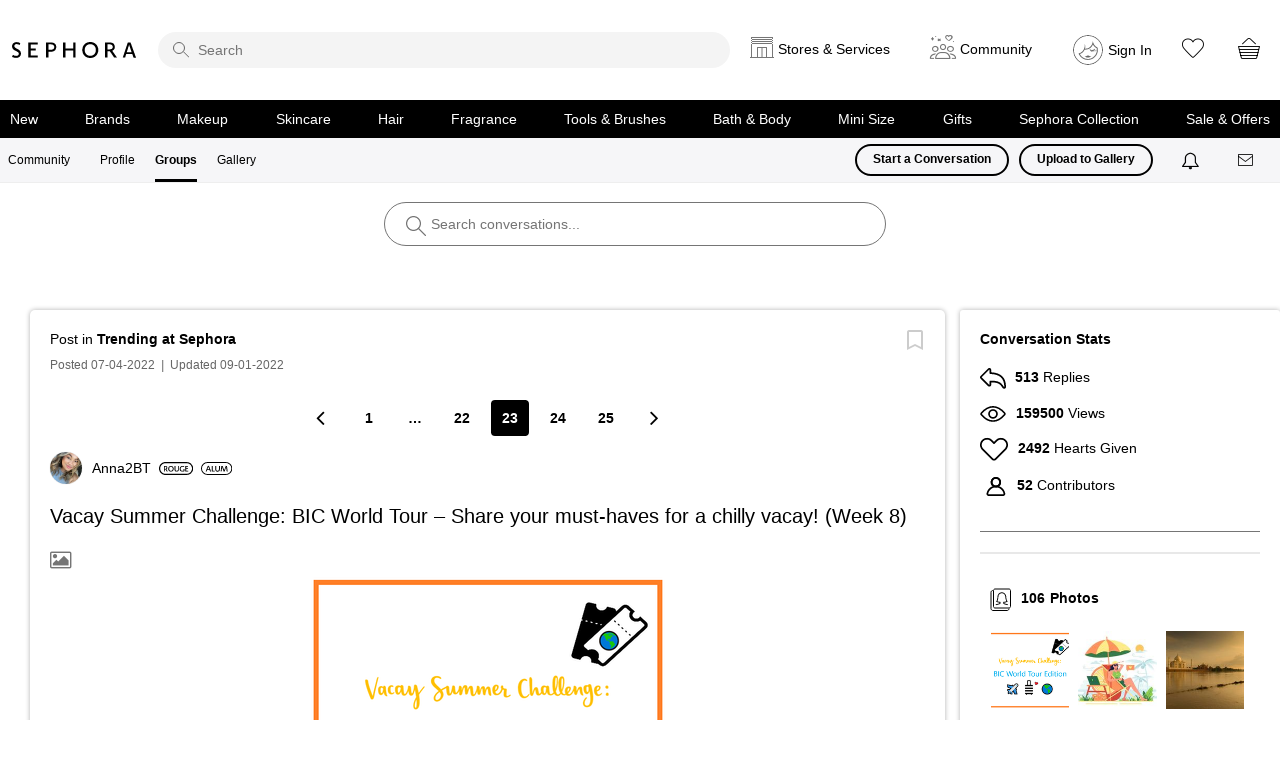

--- FILE ---
content_type: image/svg+xml
request_url: https://community.sephora.com/html/@1C46421EE7938D92DD201B5D8098EF76/rank_icons/ALUM.svg
body_size: 288
content:
<svg id="Layer_1" data-name="Layer 1" xmlns="http://www.w3.org/2000/svg" viewBox="0 0 94.51 40"><title>ALUM_badge_95x40px_2</title><path d="M25.93,24.83H18.6l-1.68,4.75H14L20.52,12l3.55-.15,6.55,17.68H27.58Zm-0.78-2.18-2.88-8.28-2.93,8.28h5.8Z"/><path d="M41.46,27.23v2.35h-8.8V12.07h2.88V27.23h5.93Z"/><path d="M57,12.07V23.25c0,4.53-3.08,6.63-7,6.63s-6.85-2-6.85-6.63V12.07h2.9v10.8c0,2.9,1.48,4.35,4,4.35s4-1.5,4-4.35V12.07H57Z"/><path d="M77.6,29.63L76,15.7,71.39,28.85H68.32L63.74,15.6l-1.63,14-2.78,0,2.18-17.51,3.9-.17,4.65,13.58L74.82,11.9l3.58,0.17,2.2,17.51Z"/><path d="M74.49,40H20A20,20,0,1,1,20,0H74.49A20,20,0,1,1,74.49,40ZM20,2.9a17.12,17.12,0,0,0,0,34.25H74.49a17.12,17.12,0,0,0,0-34.25H20Z"/></svg>